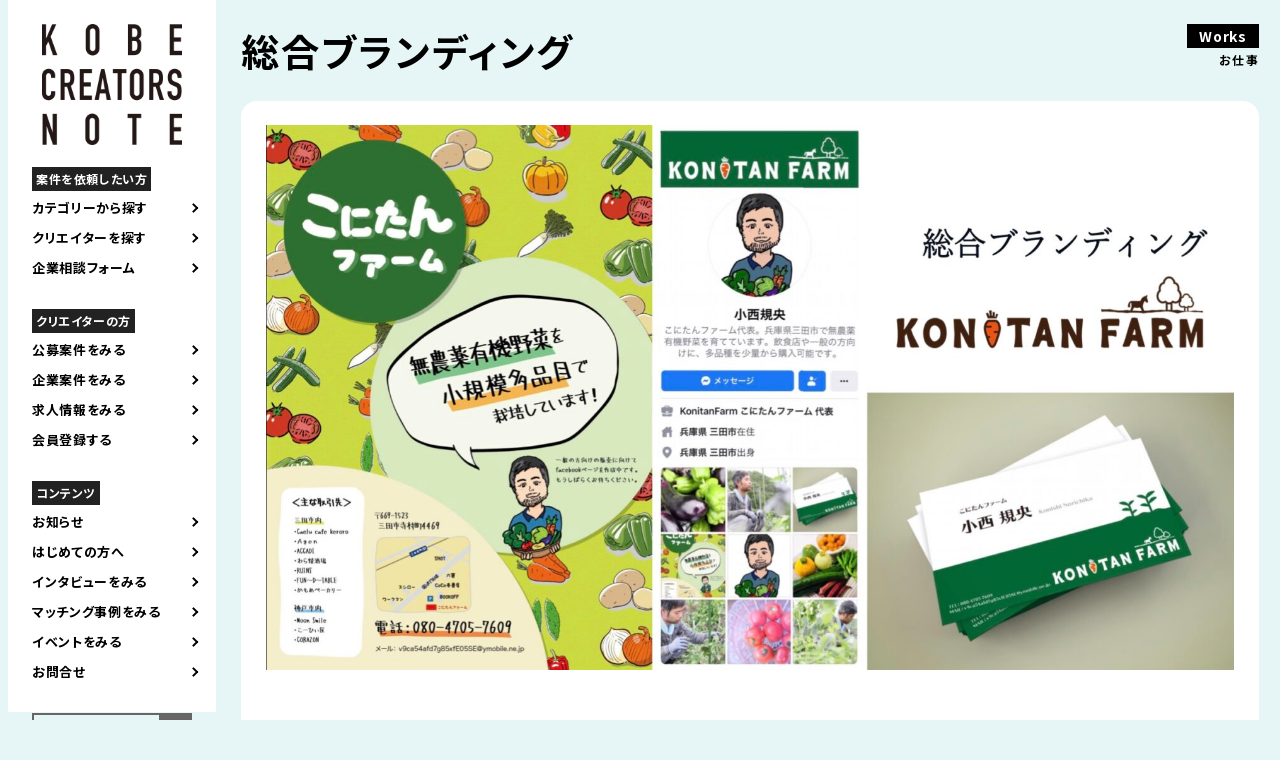

--- FILE ---
content_type: text/html; charset=UTF-8
request_url: https://kobecreatorsnote.com/works/1467
body_size: 8671
content:
<!DOCTYPE html>
<html lang="ja" prefix="og: http://ogp.me/ns#">

<head>
	<meta charset="UTF-8">
	<title> 総合ブランディング | Kobe Creators Note｜神戸クリエイターズノート </title>
	<meta name="keywords" content="">
										<meta name="description" content="">
				<link rel="alternate" hreflang="ja" href="https://kobecreatorsnote.com/works/1467">
								<link rel="canonical" href="https://kobecreatorsnote.com">
	<link rel="shortcut icon" href="https://kobecreatorsnote.com/wp/wp-content/themes/KCN241109/img/favicon.ico">
	<meta name="robots" content="noimageindex">

	<meta name="viewport" content="width=device-width,user-scalable=yes,maximum-scale=1.6" />
	<!--meta name="viewport" content="width=device-width; initial-scale=1.0; maximum-scale=1.0; user-scalable=0;"-->
	<link rel="stylesheet" href="https://cdnjs.cloudflare.com/ajax/libs/Swiper/5.4.5/css/swiper.css">
	<link rel="stylesheet" href="https://kobecreatorsnote.com/wp/wp-content/themes/KCN241109/css/remodal.css?20260201-0305">
	<link rel="stylesheet" href="https://kobecreatorsnote.com/wp/wp-content/themes/KCN241109/css/remodal-default-theme.css?20260201-0305">
	<link rel="stylesheet" href="https://kobecreatorsnote.com/wp/wp-content/themes/KCN241109/css/temp.css?20260201-0305" type="text/css">
	<link rel="stylesheet" href="https://kobecreatorsnote.com/wp/wp-content/themes/KCN241109/css/smart.css?20260201-0305" type="text/css">
	<link rel="stylesheet" href="https://kobecreatorsnote.com/wp/wp-content/themes/KCN241109/css/new-design.css?20260201-0305" type="text/css">
	<link rel="stylesheet" href="https://kobecreatorsnote.com/wp/wp-content/themes/KCN241109/css/sbwadd.css" type="text/css">

	<link rel="preconnect" href="https://fonts.googleapis.com">
	<link rel="preconnect" href="https://fonts.gstatic.com" crossorigin>

	<link href="https://fonts.googleapis.com/css2?family=BIZ+UDPGothic&family=Noto+Sans+JP:wght@400;700&amp;family=Oswald:wght@600&amp;display=swap" rel="stylesheet">
	<!-- OGP -->
	<meta property="og:type" content="blog">
	<meta property="og:description" content="">
<meta property="og:title" content="総合ブランディング">
<meta property="og:url" content="https://kobecreatorsnote.com/works/1467">
<meta property="og:image" content="https://kobecreatorsnote.com/wp/wp-content/uploads/2021/08/master_partner_5e4a0060eaef3_achievement_image_3_.jpg">
	<meta property="og:site_name" content="Kobe Creators Note｜神戸クリエイターズノート">
	<meta property="og:locale" content="ja_JP" />
	<meta property="fb:admins" content="ADMIN_ID">
	<meta property="fb:app_id" content="APP_ID">
	<meta name="twitter:card" content="summary_large_image" />
	<meta name="twitter:site" content="@" />
	<!-- /OGP -->

	<script type="text/javascript" src="//ajax.googleapis.com/ajax/libs/jquery/1.7.2/jquery.min.js"></script>

	<!--[if IE 7]>
	<html class="no-js ie7" prefix="og: http://ogp.me/ns#"><![endif]-->
	<!--[if IE 8]>
	<html class="no-js ie8 lt-ie8" prefix="og: http://ogp.me/ns#"><![endif]-->
	<!--[if IE 9]>
	<html class="no-js ie9 lt-ie9" prefix="og: http://ogp.me/ns#"><![endif]-->
	<!--[if gt IE 9]><!-->
	<!-- Google tag (gtag.js) -->
	<script async src="https://www.googletagmanager.com/gtag/js?id=G-4QKMZSEWXY"></script>
	<script>
		window.dataLayer = window.dataLayer || [];

		function gtag() {
			dataLayer.push(arguments);
		}
		gtag('js', new Date());

		gtag('config', 'G-4QKMZSEWXY');
	</script>
	<!-- Global site tag (gtag.js) - Google Analytics -->
	<script async src="https://www.googletagmanager.com/gtag/js?id=UA-149340057-1"></script>
	<script>
		window.dataLayer = window.dataLayer || [];

		function gtag() {
			dataLayer.push(arguments);
		}
		gtag('js', new Date());

		gtag('config', 'UA-149340057-1');
	</script>

	<meta name='robots' content='max-image-preview:large' />
<style id='wp-img-auto-sizes-contain-inline-css' type='text/css'>
img:is([sizes=auto i],[sizes^="auto," i]){contain-intrinsic-size:3000px 1500px}
/*# sourceURL=wp-img-auto-sizes-contain-inline-css */
</style>
<style id='wp-block-library-inline-css' type='text/css'>
:root{--wp-block-synced-color:#7a00df;--wp-block-synced-color--rgb:122,0,223;--wp-bound-block-color:var(--wp-block-synced-color);--wp-editor-canvas-background:#ddd;--wp-admin-theme-color:#007cba;--wp-admin-theme-color--rgb:0,124,186;--wp-admin-theme-color-darker-10:#006ba1;--wp-admin-theme-color-darker-10--rgb:0,107,160.5;--wp-admin-theme-color-darker-20:#005a87;--wp-admin-theme-color-darker-20--rgb:0,90,135;--wp-admin-border-width-focus:2px}@media (min-resolution:192dpi){:root{--wp-admin-border-width-focus:1.5px}}.wp-element-button{cursor:pointer}:root .has-very-light-gray-background-color{background-color:#eee}:root .has-very-dark-gray-background-color{background-color:#313131}:root .has-very-light-gray-color{color:#eee}:root .has-very-dark-gray-color{color:#313131}:root .has-vivid-green-cyan-to-vivid-cyan-blue-gradient-background{background:linear-gradient(135deg,#00d084,#0693e3)}:root .has-purple-crush-gradient-background{background:linear-gradient(135deg,#34e2e4,#4721fb 50%,#ab1dfe)}:root .has-hazy-dawn-gradient-background{background:linear-gradient(135deg,#faaca8,#dad0ec)}:root .has-subdued-olive-gradient-background{background:linear-gradient(135deg,#fafae1,#67a671)}:root .has-atomic-cream-gradient-background{background:linear-gradient(135deg,#fdd79a,#004a59)}:root .has-nightshade-gradient-background{background:linear-gradient(135deg,#330968,#31cdcf)}:root .has-midnight-gradient-background{background:linear-gradient(135deg,#020381,#2874fc)}:root{--wp--preset--font-size--normal:16px;--wp--preset--font-size--huge:42px}.has-regular-font-size{font-size:1em}.has-larger-font-size{font-size:2.625em}.has-normal-font-size{font-size:var(--wp--preset--font-size--normal)}.has-huge-font-size{font-size:var(--wp--preset--font-size--huge)}.has-text-align-center{text-align:center}.has-text-align-left{text-align:left}.has-text-align-right{text-align:right}.has-fit-text{white-space:nowrap!important}#end-resizable-editor-section{display:none}.aligncenter{clear:both}.items-justified-left{justify-content:flex-start}.items-justified-center{justify-content:center}.items-justified-right{justify-content:flex-end}.items-justified-space-between{justify-content:space-between}.screen-reader-text{border:0;clip-path:inset(50%);height:1px;margin:-1px;overflow:hidden;padding:0;position:absolute;width:1px;word-wrap:normal!important}.screen-reader-text:focus{background-color:#ddd;clip-path:none;color:#444;display:block;font-size:1em;height:auto;left:5px;line-height:normal;padding:15px 23px 14px;text-decoration:none;top:5px;width:auto;z-index:100000}html :where(.has-border-color){border-style:solid}html :where([style*=border-top-color]){border-top-style:solid}html :where([style*=border-right-color]){border-right-style:solid}html :where([style*=border-bottom-color]){border-bottom-style:solid}html :where([style*=border-left-color]){border-left-style:solid}html :where([style*=border-width]){border-style:solid}html :where([style*=border-top-width]){border-top-style:solid}html :where([style*=border-right-width]){border-right-style:solid}html :where([style*=border-bottom-width]){border-bottom-style:solid}html :where([style*=border-left-width]){border-left-style:solid}html :where(img[class*=wp-image-]){height:auto;max-width:100%}:where(figure){margin:0 0 1em}html :where(.is-position-sticky){--wp-admin--admin-bar--position-offset:var(--wp-admin--admin-bar--height,0px)}@media screen and (max-width:600px){html :where(.is-position-sticky){--wp-admin--admin-bar--position-offset:0px}}

/*# sourceURL=wp-block-library-inline-css */
</style><style id='global-styles-inline-css' type='text/css'>
:root{--wp--preset--aspect-ratio--square: 1;--wp--preset--aspect-ratio--4-3: 4/3;--wp--preset--aspect-ratio--3-4: 3/4;--wp--preset--aspect-ratio--3-2: 3/2;--wp--preset--aspect-ratio--2-3: 2/3;--wp--preset--aspect-ratio--16-9: 16/9;--wp--preset--aspect-ratio--9-16: 9/16;--wp--preset--color--black: #000000;--wp--preset--color--cyan-bluish-gray: #abb8c3;--wp--preset--color--white: #ffffff;--wp--preset--color--pale-pink: #f78da7;--wp--preset--color--vivid-red: #cf2e2e;--wp--preset--color--luminous-vivid-orange: #ff6900;--wp--preset--color--luminous-vivid-amber: #fcb900;--wp--preset--color--light-green-cyan: #7bdcb5;--wp--preset--color--vivid-green-cyan: #00d084;--wp--preset--color--pale-cyan-blue: #8ed1fc;--wp--preset--color--vivid-cyan-blue: #0693e3;--wp--preset--color--vivid-purple: #9b51e0;--wp--preset--gradient--vivid-cyan-blue-to-vivid-purple: linear-gradient(135deg,rgb(6,147,227) 0%,rgb(155,81,224) 100%);--wp--preset--gradient--light-green-cyan-to-vivid-green-cyan: linear-gradient(135deg,rgb(122,220,180) 0%,rgb(0,208,130) 100%);--wp--preset--gradient--luminous-vivid-amber-to-luminous-vivid-orange: linear-gradient(135deg,rgb(252,185,0) 0%,rgb(255,105,0) 100%);--wp--preset--gradient--luminous-vivid-orange-to-vivid-red: linear-gradient(135deg,rgb(255,105,0) 0%,rgb(207,46,46) 100%);--wp--preset--gradient--very-light-gray-to-cyan-bluish-gray: linear-gradient(135deg,rgb(238,238,238) 0%,rgb(169,184,195) 100%);--wp--preset--gradient--cool-to-warm-spectrum: linear-gradient(135deg,rgb(74,234,220) 0%,rgb(151,120,209) 20%,rgb(207,42,186) 40%,rgb(238,44,130) 60%,rgb(251,105,98) 80%,rgb(254,248,76) 100%);--wp--preset--gradient--blush-light-purple: linear-gradient(135deg,rgb(255,206,236) 0%,rgb(152,150,240) 100%);--wp--preset--gradient--blush-bordeaux: linear-gradient(135deg,rgb(254,205,165) 0%,rgb(254,45,45) 50%,rgb(107,0,62) 100%);--wp--preset--gradient--luminous-dusk: linear-gradient(135deg,rgb(255,203,112) 0%,rgb(199,81,192) 50%,rgb(65,88,208) 100%);--wp--preset--gradient--pale-ocean: linear-gradient(135deg,rgb(255,245,203) 0%,rgb(182,227,212) 50%,rgb(51,167,181) 100%);--wp--preset--gradient--electric-grass: linear-gradient(135deg,rgb(202,248,128) 0%,rgb(113,206,126) 100%);--wp--preset--gradient--midnight: linear-gradient(135deg,rgb(2,3,129) 0%,rgb(40,116,252) 100%);--wp--preset--font-size--small: 13px;--wp--preset--font-size--medium: 20px;--wp--preset--font-size--large: 36px;--wp--preset--font-size--x-large: 42px;--wp--preset--spacing--20: 0.44rem;--wp--preset--spacing--30: 0.67rem;--wp--preset--spacing--40: 1rem;--wp--preset--spacing--50: 1.5rem;--wp--preset--spacing--60: 2.25rem;--wp--preset--spacing--70: 3.38rem;--wp--preset--spacing--80: 5.06rem;--wp--preset--shadow--natural: 6px 6px 9px rgba(0, 0, 0, 0.2);--wp--preset--shadow--deep: 12px 12px 50px rgba(0, 0, 0, 0.4);--wp--preset--shadow--sharp: 6px 6px 0px rgba(0, 0, 0, 0.2);--wp--preset--shadow--outlined: 6px 6px 0px -3px rgb(255, 255, 255), 6px 6px rgb(0, 0, 0);--wp--preset--shadow--crisp: 6px 6px 0px rgb(0, 0, 0);}:where(.is-layout-flex){gap: 0.5em;}:where(.is-layout-grid){gap: 0.5em;}body .is-layout-flex{display: flex;}.is-layout-flex{flex-wrap: wrap;align-items: center;}.is-layout-flex > :is(*, div){margin: 0;}body .is-layout-grid{display: grid;}.is-layout-grid > :is(*, div){margin: 0;}:where(.wp-block-columns.is-layout-flex){gap: 2em;}:where(.wp-block-columns.is-layout-grid){gap: 2em;}:where(.wp-block-post-template.is-layout-flex){gap: 1.25em;}:where(.wp-block-post-template.is-layout-grid){gap: 1.25em;}.has-black-color{color: var(--wp--preset--color--black) !important;}.has-cyan-bluish-gray-color{color: var(--wp--preset--color--cyan-bluish-gray) !important;}.has-white-color{color: var(--wp--preset--color--white) !important;}.has-pale-pink-color{color: var(--wp--preset--color--pale-pink) !important;}.has-vivid-red-color{color: var(--wp--preset--color--vivid-red) !important;}.has-luminous-vivid-orange-color{color: var(--wp--preset--color--luminous-vivid-orange) !important;}.has-luminous-vivid-amber-color{color: var(--wp--preset--color--luminous-vivid-amber) !important;}.has-light-green-cyan-color{color: var(--wp--preset--color--light-green-cyan) !important;}.has-vivid-green-cyan-color{color: var(--wp--preset--color--vivid-green-cyan) !important;}.has-pale-cyan-blue-color{color: var(--wp--preset--color--pale-cyan-blue) !important;}.has-vivid-cyan-blue-color{color: var(--wp--preset--color--vivid-cyan-blue) !important;}.has-vivid-purple-color{color: var(--wp--preset--color--vivid-purple) !important;}.has-black-background-color{background-color: var(--wp--preset--color--black) !important;}.has-cyan-bluish-gray-background-color{background-color: var(--wp--preset--color--cyan-bluish-gray) !important;}.has-white-background-color{background-color: var(--wp--preset--color--white) !important;}.has-pale-pink-background-color{background-color: var(--wp--preset--color--pale-pink) !important;}.has-vivid-red-background-color{background-color: var(--wp--preset--color--vivid-red) !important;}.has-luminous-vivid-orange-background-color{background-color: var(--wp--preset--color--luminous-vivid-orange) !important;}.has-luminous-vivid-amber-background-color{background-color: var(--wp--preset--color--luminous-vivid-amber) !important;}.has-light-green-cyan-background-color{background-color: var(--wp--preset--color--light-green-cyan) !important;}.has-vivid-green-cyan-background-color{background-color: var(--wp--preset--color--vivid-green-cyan) !important;}.has-pale-cyan-blue-background-color{background-color: var(--wp--preset--color--pale-cyan-blue) !important;}.has-vivid-cyan-blue-background-color{background-color: var(--wp--preset--color--vivid-cyan-blue) !important;}.has-vivid-purple-background-color{background-color: var(--wp--preset--color--vivid-purple) !important;}.has-black-border-color{border-color: var(--wp--preset--color--black) !important;}.has-cyan-bluish-gray-border-color{border-color: var(--wp--preset--color--cyan-bluish-gray) !important;}.has-white-border-color{border-color: var(--wp--preset--color--white) !important;}.has-pale-pink-border-color{border-color: var(--wp--preset--color--pale-pink) !important;}.has-vivid-red-border-color{border-color: var(--wp--preset--color--vivid-red) !important;}.has-luminous-vivid-orange-border-color{border-color: var(--wp--preset--color--luminous-vivid-orange) !important;}.has-luminous-vivid-amber-border-color{border-color: var(--wp--preset--color--luminous-vivid-amber) !important;}.has-light-green-cyan-border-color{border-color: var(--wp--preset--color--light-green-cyan) !important;}.has-vivid-green-cyan-border-color{border-color: var(--wp--preset--color--vivid-green-cyan) !important;}.has-pale-cyan-blue-border-color{border-color: var(--wp--preset--color--pale-cyan-blue) !important;}.has-vivid-cyan-blue-border-color{border-color: var(--wp--preset--color--vivid-cyan-blue) !important;}.has-vivid-purple-border-color{border-color: var(--wp--preset--color--vivid-purple) !important;}.has-vivid-cyan-blue-to-vivid-purple-gradient-background{background: var(--wp--preset--gradient--vivid-cyan-blue-to-vivid-purple) !important;}.has-light-green-cyan-to-vivid-green-cyan-gradient-background{background: var(--wp--preset--gradient--light-green-cyan-to-vivid-green-cyan) !important;}.has-luminous-vivid-amber-to-luminous-vivid-orange-gradient-background{background: var(--wp--preset--gradient--luminous-vivid-amber-to-luminous-vivid-orange) !important;}.has-luminous-vivid-orange-to-vivid-red-gradient-background{background: var(--wp--preset--gradient--luminous-vivid-orange-to-vivid-red) !important;}.has-very-light-gray-to-cyan-bluish-gray-gradient-background{background: var(--wp--preset--gradient--very-light-gray-to-cyan-bluish-gray) !important;}.has-cool-to-warm-spectrum-gradient-background{background: var(--wp--preset--gradient--cool-to-warm-spectrum) !important;}.has-blush-light-purple-gradient-background{background: var(--wp--preset--gradient--blush-light-purple) !important;}.has-blush-bordeaux-gradient-background{background: var(--wp--preset--gradient--blush-bordeaux) !important;}.has-luminous-dusk-gradient-background{background: var(--wp--preset--gradient--luminous-dusk) !important;}.has-pale-ocean-gradient-background{background: var(--wp--preset--gradient--pale-ocean) !important;}.has-electric-grass-gradient-background{background: var(--wp--preset--gradient--electric-grass) !important;}.has-midnight-gradient-background{background: var(--wp--preset--gradient--midnight) !important;}.has-small-font-size{font-size: var(--wp--preset--font-size--small) !important;}.has-medium-font-size{font-size: var(--wp--preset--font-size--medium) !important;}.has-large-font-size{font-size: var(--wp--preset--font-size--large) !important;}.has-x-large-font-size{font-size: var(--wp--preset--font-size--x-large) !important;}
/*# sourceURL=global-styles-inline-css */
</style>

<style id='classic-theme-styles-inline-css' type='text/css'>
/*! This file is auto-generated */
.wp-block-button__link{color:#fff;background-color:#32373c;border-radius:9999px;box-shadow:none;text-decoration:none;padding:calc(.667em + 2px) calc(1.333em + 2px);font-size:1.125em}.wp-block-file__button{background:#32373c;color:#fff;text-decoration:none}
/*# sourceURL=/wp-includes/css/classic-themes.min.css */
</style>
<link rel='stylesheet' id='contact-form-7-css' href='https://kobecreatorsnote.com/wp/wp-content/plugins/contact-form-7/includes/css/styles.css?ver=6.0.4' type='text/css' media='all' />
<link rel='stylesheet' id='wp-pagenavi-css' href='https://kobecreatorsnote.com/wp/wp-content/plugins/wp-pagenavi/pagenavi-css.css?ver=2.70' type='text/css' media='all' />
<link rel='stylesheet' id='wp-members-css' href='https://kobecreatorsnote.com/wp/wp-content/plugins/wp-members/assets/css/forms/generic-no-float.min.css?ver=3.4.9.5' type='text/css' media='all' />
<link rel='stylesheet' id='aurora-heatmap-css' href='https://kobecreatorsnote.com/wp/wp-content/plugins/aurora-heatmap/style.css?ver=1.7.0' type='text/css' media='all' />
<script type="text/javascript" id="aurora-heatmap-js-extra">
/* <![CDATA[ */
var aurora_heatmap = {"_mode":"reporter","ajax_url":"https://kobecreatorsnote.com/wp/wp-admin/admin-ajax.php","action":"aurora_heatmap","reports":"click_pc,click_mobile","debug":"0","ajax_delay_time":"3000","ajax_interval":"10","ajax_bulk":null};
//# sourceURL=aurora-heatmap-js-extra
/* ]]> */
</script>
<script type="text/javascript" src="https://kobecreatorsnote.com/wp/wp-content/plugins/aurora-heatmap/js/aurora-heatmap.min.js?ver=1.7.0" id="aurora-heatmap-js"></script>
</head>

<body id="%e7%b7%8f%e5%90%88%e3%83%96%e3%83%a9%e3%83%b3%e3%83%87%e3%82%a3%e3%83%b3%e3%82%b0">
	<div id="contents">
		<header>
			<div class="site-logo"><a href="https://kobecreatorsnote.com"><img class="pc_view" src="https://kobecreatorsnote.com/wp/wp-content/themes/KCN241109/img/common/logo.png" alt="KOBE CREATORS NOTE 神戸のクリエイティブを発信するウェブサイト" /><img class="sp_view" src="https://kobecreatorsnote.com/wp/wp-content/themes/KCN241109/img/common/logo_sp.png" alt="KOBE CREATORS NOTE 神戸のクリエイティブを発信するウェブサイト" /></a>
				<h1 class="sp_view">神戸のクリエイターと企業をつなぐ<br>KOBE CREATORS NOTE</h1>
			</div>
			<div class="drbtn">
				<img src="https://kobecreatorsnote.com/wp/wp-content/themes/KCN241109/img/common/button_hamburger.png" />
			</div>
			<div class="navigation drawer">
				<nav role="navigation">
					<div class="main_nav">
						<ul class="accordion_menu">
							<p class="list_title">案件を依頼したい方</p>
							<li class="openbutton" style="cursor: pointer;">カテゴリーから探す</li>
							<div class="search-box accordion">
	<ul>
		<li class="current_chirashi"><a href="https://kobecreatorsnote.com/works_category/works_chirashi">チラシをつくる</a></li>
		<li class="current_product"><a href="https://kobecreatorsnote.com/works_category/works_product">製品をつくる</a></li>
		<li class="current_illust"><a href="https://kobecreatorsnote.com/works_category/works_illust">イラストをつくる</a></li>
		<li class="current_logo"><a href="https://kobecreatorsnote.com/works_category/works_logo">ロゴマークをつくる</a></li>
		<li class="current_web"><a href="https://kobecreatorsnote.com/works_category/works_web">WEBサイトをつくる</a></li>
		<li class="current_photo"><a href="https://kobecreatorsnote.com/works_category/works_photo">写真をとる</a></li>
		<li class="current_movie"><a href="https://kobecreatorsnote.com/works_category/works_movie">映像をつくる</a></li>
		<li class="current_article"><a href="https://kobecreatorsnote.com/works_category/works_article">文章をつくる</a></li>
		<li class="current_space"><a href="https://kobecreatorsnote.com/works_category/works_space">空間をつくる</a></li>
		<li class="current_consultation"><a href="https://kobecreatorsnote.com/works_category/works_consultation">クリエイティブの相談</a></li>
	</ul>
</div>							<li class="openbutton" style="cursor: pointer;"><a href="https://kobecreatorsnote.com/creator">クリエイターを探す</a></li>
							<li><a href="https://kobecreatorsnote.com/onlineconsultation">企業相談フォーム</a>
							</li>

							<p class="list_title">クリエイターの方</p>
							<li><a href="https://kobecreatorsnote.com/joboffer">公募案件をみる</a></li>
							<li><a href="https://kobecreatorsnote.com/corporateproject">企業案件をみる</a>
							</li>
							<!--
												-->
							<li><a href="https://kobecreatorsnote.com/creatorrecruit">求人情報をみる</a></li>
							<li><a href="https://kobecreatorsnote.com/register">会員登録する</a></li>

							<p class="list_title">コンテンツ</p>
							<li><a href="https://kobecreatorsnote.com/category/お知らせ">お知らせ</a></li>
							<li><a href="https://kobecreatorsnote.com/first">はじめての方へ</a></li>
							<li><a href="https://kobecreatorsnote.com/creatorinterview">インタビューをみる</a></li>
							<li><a href="https://kobecreatorsnote.com/category_report/colabo">マッチング事例をみる</a></li>
							<li><a href="https://kobecreatorsnote.com/event">イベントをみる</a></li>
							<li><a href="https://kobecreatorsnote.com/contact">お問合せ</a></li>
						</ul>
					</div>
					<div class="sab_nav">
						<form role="search" method="get" id="searchform" action="https://kobecreatorsnote.com/" >
    <div><label class="screen-reader-text" for="s">Search for:</label>
    <input type="text" value="" name="s" id="s" />
    <input type="submit" id="searchsubmit" value="検索" />
    </div>
    </form>					</div>
					<div class="sns_nav">
						<ul>
							<li><a href="https://www.facebook.com/kobecreatorsnote/" target="blank"><img src="https://kobecreatorsnote.com/wp/wp-content/themes/KCN241109/img/common/icon_facebook.png" alt="facebook" /></a></li>
							<li><a href="https://kobe-city.note.jp/" target="blank"><img src="https://kobecreatorsnote.com/wp/wp-content/themes/KCN241109/img/common/icon_note.png" alt="note" /></a></li>
							<li><a href="https://www.instagram.com/kobecreatorsnote/" target="blank"><img src="https://kobecreatorsnote.com/wp/wp-content/themes/KCN241109/img/common/instagram.png" alt="instagram" /></a></li>
						</ul>
					</div>
				</nav>
			</div>
		</header>
<div class="wrapper">
	<section class="singlepage">
		<div class="headline">
			<h2>Works</h2>
			<p>お仕事</p>
		</div>
				<div class="singlepage_inner">
			<h3>総合ブランディング</h3>
			<div class="singlepage_thumbnail">
				<img width="1849" height="1039" src="https://kobecreatorsnote.com/wp/wp-content/uploads/2021/08/master_partner_5e4a0060eaef3_achievement_image_3_.jpg" class="attachment-post-thumbnail size-post-thumbnail wp-post-image" alt="" decoding="async" fetchpriority="high" srcset="https://kobecreatorsnote.com/wp/wp-content/uploads/2021/08/master_partner_5e4a0060eaef3_achievement_image_3_.jpg 1849w, https://kobecreatorsnote.com/wp/wp-content/uploads/2021/08/master_partner_5e4a0060eaef3_achievement_image_3_-300x169.jpg 300w, https://kobecreatorsnote.com/wp/wp-content/uploads/2021/08/master_partner_5e4a0060eaef3_achievement_image_3_-1024x575.jpg 1024w, https://kobecreatorsnote.com/wp/wp-content/uploads/2021/08/master_partner_5e4a0060eaef3_achievement_image_3_-768x432.jpg 768w, https://kobecreatorsnote.com/wp/wp-content/uploads/2021/08/master_partner_5e4a0060eaef3_achievement_image_3_-1536x863.jpg 1536w" sizes="(max-width: 1849px) 100vw, 1849px" />			</div>
			<div class="singlepage_detail">
							</div>
			<p class="button"><a href="https://kobecreatorsnote.com/creator/morotomiryo">この仕事をしたクリエイターを見る</a></p>
		</div>			
		
			</section>
</div>

<footer>
	<div class="footer_inner">
		<h1>KOBE CREATORS NOTE</h1>
		<div class="sitemap">
			<ul>
				<li class="big_link"><a href="https://kobecreatorsnote.com/first">はじめての方へ</a></li>
				<li class="big_link"><a href="https://kobecreatorsnote.com/creator">クリエイターを探す</a></li>
				<li><a href="https://kobecreatorsnote.com/category_report/colabo">マッチング事例</a></li>
				<li><a href="https://kobecreatorsnote.com/onlineconsultation">企業相談フォーム</a></li>
			</ul>
			<ul>
				<li><a href="https://kobecreatorsnote.com/joboffer">案件情報</a></li>
				<li><a href="https://kobecreatorsnote.com/corporateproject">企業案件<small>（会員限定）</small></a></li>
				<!--
								-->
				<li><a href="https://kobecreatorsnote.com/creatorrecruit">クリエイター求人</a></li>
				<li><a href="https://kobecreatorsnote.com/register">クリエイター登録</a></li>
			</ul>
			<ul>
				<li class="big_link"><a href="https://kobecreatorsnote.com/creatorinterview">インタビュー記事</a></li>
				<li><a href="https://kobecreatorsnote.com/pickupcreators">Pick-up&Creator's</a></li>
				<li><a href="https://kobecreatorsnote.com/creatorsletter">Creator's Letter</a></li>
				<li><a href="https://kobecreatorsnote.com/event">イベント情報</a></li>
			</ul>
			<ul>
				<li class="big_link"><a href="https://kobecreatorsnote.com/report">レポート</a></li>
				<li><a href="https://kobecreatorsnote.com/category_report/project-archives">過去のプロジェクト</a></li>
				<li><a href="https://kobecreatorsnote.com/category_report/event-archives">過去のイベント</a></li>
				<li class="big_link"><a href="https://kobecreatorsnote.com/contact">お問合せ</a></li>
				<li><a href="https://kobecreatorsnote.com/policy">サイトポリシー</a></li>
			</ul>

			<!--
			<ul>
				<li class="big_link"><a href="https://kobecreatorsnote.com/news">お知らせ</a></li>
				<li><a href="https://kobecreatorsnote.com/joboffer">案件情報</a></li>
				<li><a href="https://kobecreatorsnote.com/creatorrecruit">クリエイター求人</a></li>
				<li><a href="https://kobecreatorsnote.com/event">イベント情報</a></li>
				<li><a href="https://kobecreatorsnote.com/other">その他</a></li>
			</ul>
			<ul>
				<li class="big_link"><a href="https://kobecreatorsnote.com/creator">クリエイターを探す</a></li>
				<li class="big_link"><a href="https://kobecreatorsnote.com/creatorinterview">クリエイターインタビュー</a></li>
				<li><a href="https://kobecreatorsnote.com/pickupcreators">Pick-up&Creator's</a></li>
				<li><a href="https://kobecreatorsnote.com/creatorsletter">Creator's Letter</a></li>
			</ul>
			<ul>
				<li class="big_link"><a href="https://kobecreatorsnote.com/report">レポート</a></li>
				<li><a href="https://kobecreatorsnote.com/category_report/project-archives">過去のプロジェクト</a></li>
				<li><a href="https://kobecreatorsnote.com/category_report/event-archives">過去のイベント</a></li>
				<li><a href="https://kobecreatorsnote.com/category_report/colabo">コラボ事例</a></li>
			</ul>
			<ul>
				<li><a href="https://kobecreatorsnote.com/register">クリエイター登録</a></li>
				<li class="big_link"><a href="https://kobecreatorsnote.com/contact">お問合せ</a></li>
				<li><a href="https://kobecreatorsnote.com/policy">サイトポリシー</a></li>
			</ul>
			-->
		</div>
		<div class="footer_sponsorlogo">
			<ul>
				<li><a href="https://designport.jp/" target="_blank"><img src="https://kobecreatorsnote.com/wp/wp-content/themes/KCN241109/img/common/logo_designport.jpg" alt="デザインポート" /></a>
				</li>
				<li><a href="https://www.city.kobe.lg.jp/a31812/toshigata.html" target="_blank"><img src="https://kobecreatorsnote.com/wp/wp-content/themes/KCN241109/img/common/logo_kobeshi_new.jpg" alt="神戸市" /></a></li>
			</ul>
		</div>
		<p class="copyright">© KOBE CREATORS NOTE All Rights Reserved.</p>
	</div>
</footer>
</div>
<script type="speculationrules">
{"prefetch":[{"source":"document","where":{"and":[{"href_matches":"/*"},{"not":{"href_matches":["/wp/wp-*.php","/wp/wp-admin/*","/wp/wp-content/uploads/*","/wp/wp-content/*","/wp/wp-content/plugins/*","/wp/wp-content/themes/KCN241109/*","/*\\?(.+)"]}},{"not":{"selector_matches":"a[rel~=\"nofollow\"]"}},{"not":{"selector_matches":".no-prefetch, .no-prefetch a"}}]},"eagerness":"conservative"}]}
</script>
<script type="text/javascript" src="https://kobecreatorsnote.com/wp/wp-includes/js/comment-reply.min.js?ver=6.9" id="comment-reply-js" async="async" data-wp-strategy="async" fetchpriority="low"></script>
<script type="text/javascript" src="https://kobecreatorsnote.com/wp/wp-includes/js/dist/hooks.min.js?ver=dd5603f07f9220ed27f1" id="wp-hooks-js"></script>
<script type="text/javascript" src="https://kobecreatorsnote.com/wp/wp-includes/js/dist/i18n.min.js?ver=c26c3dc7bed366793375" id="wp-i18n-js"></script>
<script type="text/javascript" id="wp-i18n-js-after">
/* <![CDATA[ */
wp.i18n.setLocaleData( { 'text direction\u0004ltr': [ 'ltr' ] } );
//# sourceURL=wp-i18n-js-after
/* ]]> */
</script>
<script type="text/javascript" src="https://kobecreatorsnote.com/wp/wp-content/plugins/contact-form-7/includes/swv/js/index.js?ver=6.0.4" id="swv-js"></script>
<script type="text/javascript" id="contact-form-7-js-translations">
/* <![CDATA[ */
( function( domain, translations ) {
	var localeData = translations.locale_data[ domain ] || translations.locale_data.messages;
	localeData[""].domain = domain;
	wp.i18n.setLocaleData( localeData, domain );
} )( "contact-form-7", {"translation-revision-date":"2025-02-18 07:36:32+0000","generator":"GlotPress\/4.0.1","domain":"messages","locale_data":{"messages":{"":{"domain":"messages","plural-forms":"nplurals=1; plural=0;","lang":"ja_JP"},"This contact form is placed in the wrong place.":["\u3053\u306e\u30b3\u30f3\u30bf\u30af\u30c8\u30d5\u30a9\u30fc\u30e0\u306f\u9593\u9055\u3063\u305f\u4f4d\u7f6e\u306b\u7f6e\u304b\u308c\u3066\u3044\u307e\u3059\u3002"],"Error:":["\u30a8\u30e9\u30fc:"]}},"comment":{"reference":"includes\/js\/index.js"}} );
//# sourceURL=contact-form-7-js-translations
/* ]]> */
</script>
<script type="text/javascript" id="contact-form-7-js-before">
/* <![CDATA[ */
var wpcf7 = {
    "api": {
        "root": "https:\/\/kobecreatorsnote.com\/wp-json\/",
        "namespace": "contact-form-7\/v1"
    }
};
//# sourceURL=contact-form-7-js-before
/* ]]> */
</script>
<script type="text/javascript" src="https://kobecreatorsnote.com/wp/wp-content/plugins/contact-form-7/includes/js/index.js?ver=6.0.4" id="contact-form-7-js"></script>
</body>

<script src="https://ajax.googleapis.com/ajax/libs/jquery/3.3.1/jquery.min.js"></script>
<script src="https://cdnjs.cloudflare.com/ajax/libs/Swiper/5.4.5/js/swiper.js"></script>
<script src="https://kobecreatorsnote.com/wp/wp-content/themes/KCN241109/js/remodal.min.js"></script>

<script>
	$(function() {
		var num = Math.floor(5 * Math.random());
		$('body').addClass('background' + num);
	});

	$(function() {
		var num = Math.floor(5 * Math.random());
		$('#loading').addClass('background' + num);
	});
</script>
<script>
	$(window).on('load', function() {
		$('#loading').delay(900).fadeOut(800);
	});

	$(function() {
		setTimeout('stopload()', 10000);
	})

	function stopload() {
		$('#loading').delay(900).fadeOut(800);
	}
</script>

<script>
	var mySwiper = new Swiper('.swiper-container-main', {
		loop: true,
		slidesPerView: 1, //画像を何枚表示するか
		centeredSlides: true,
		autoplay: {
			delay: 4000, //3秒後に次の画像に代わる
		},
		pagination: {
			el: ".swiper-pagination",
			clickable: true,
		},
		breakpoints: {
			750: {
				slidesPerView: 1.8,
				spaceBetween: 16
			}
		}
	});
</script>

<script script type="text/javascript">
	var swiper = new Swiper('.swiper-container', {
		// Optional parameters
		direction: 'horizontal',
		loop: true,
		// スライドの表示枚数：600px未満の場合
		slidesPerView: 1,
		breakpoints: {
			// スライドの表示枚数：600px以上の場合
			600: {
				slidesPerView: 2,
			},
			// スライドの表示枚数：768px以上の場合
			768: {
				slidesPerView: 3,
			},
			// スライドの表示枚数：1025px以上の場合
			1025: {
				slidesPerView: 4,
			},
		},
		/*
		pagination: {
			el: ".swiper-pagination",
			clickable: true,
		},
		autoplay: {
			delay: 3000, //3秒後に次の画像に代わる
		},
		*/
		speed: 400,
		autoplayDisableOnInteraction: false,
		keyboardControl: true,
		mousewheelControl: true,
		navigation: {
			nextEl: ".swiper-button-prev",
			prevEl: ".swiper-button-next"
		}


	});

	var swiper = new Swiper('.swiper-creator-container', {
		// Optional parameters
		direction: 'horizontal',
		loop: true,
		// スライドの表示枚数：600px未満の場合
		slidesPerView: 2,
		breakpoints: {
			// スライドの表示枚数：600px以上の場合
			600: {
				slidesPerView: 3,
			},
			// スライドの表示枚数：768px以上の場合
			768: {
				slidesPerView: 4,
			},
			// スライドの表示枚数：1025px以上の場合
			1025: {
				slidesPerView: 6,
			},
			// スライドの表示枚数：1280px以上の場合
			1280: {
				slidesPerView: 7,
			},
			// スライドの表示枚数：1440px以上の場合
			1440: {
				slidesPerView: 8,
			},
		},
		/*
		autoplay: {
			delay: 3000, //3秒後に次の画像に代わる
		},
		
		pagination: {
			el: ".swiper-pagination",
			clickable: true,
		},
		*/
		speed: 400,
		autoplayDisableOnInteraction: false,
		keyboardControl: true,
		mousewheelControl: true,
		navigation: {
			nextEl: ".swiper-button-prev",
			prevEl: ".swiper-button-next"
		}
	});

	var swiper = new Swiper('.swiper-report-container', {
		// Optional parameters
		direction: 'horizontal',
		loop: true,
		// スライドの表示枚数：600px未満の場合
		slidesPerView: 1,
		breakpoints: {
			// スライドの表示枚数：600px以上の場合
			600: {
				slidesPerView: 2,
			},
			// スライドの表示枚数：768px以上の場合
			768: {
				slidesPerView: 3,
			},
			// スライドの表示枚数：1025px以上の場合
			1025: {
				slidesPerView: 3,
			},
		},
		/*
		autoplay: {
			delay: 3000, //3秒後に次の画像に代わる
		},
		pagination: {
			el: ".swiper-pagination",
			clickable: true,
		},
		*/
		speed: 400,
		autoplayDisableOnInteraction: false,
		keyboardControl: true,
		mousewheelControl: true,
		navigation: {
			nextEl: ".swiper-button-prev",
			prevEl: ".swiper-button-next"
		}
	});


	var swiper = new Swiper('.swiper-category-container', {
		// Optional parameters
		direction: 'horizontal',
		// スライドの表示枚数：600px未満の場合
		slidesPerView: 3,
		breakpoints: {
			// スライドの表示枚数：600px以上の場合
			600: {
				slidesPerView: 3,
			},
			// スライドの表示枚数：768px以上の場合
			768: {
				slidesPerView: 4,
			},
			// スライドの表示枚数：1025px以上の場合
			1025: {
				slidesPerView: 9,
			},
		},
		loop: true,
		/*
		autoplay: {
			delay: 3000, //3秒後に次の画像に代わる
		},
		pagination: {
			el: ".swiper-pagination",
			clickable: true,
		},
		*/
		speed: 400,
		autoplayDisableOnInteraction: false,
		keyboardControl: true,
		mousewheelControl: true,
		pagination: '.swiper-pagination',
		paginationClickable: true,
		navigation: {
			nextEl: ".swiper-button-prev",
			prevEl: ".swiper-button-next"
		}
	});
</script>

<script>
	$(function() {
		$(".accordion_menu .openbutton").click(function() {
			$(this).next(".accordion").slideToggle();
			$(this).toggleClass("open");
		});
	});
</script>

<script>
	// gnav drawer open
	$(function() {
		$('.drbtn').on('click', function() {
			$('.drawer').toggleClass('action');
			$('body').toggleClass('action');
		});
	});

	// gnav drawer close
	$(function() {
		$('.gnav_btn_close').on('click', function() {
			$(window).scrollTop(0);
			$('.drawer').toggleClass('action');
			$('body').toggleClass('action');
		});
	});
</script>

</html>